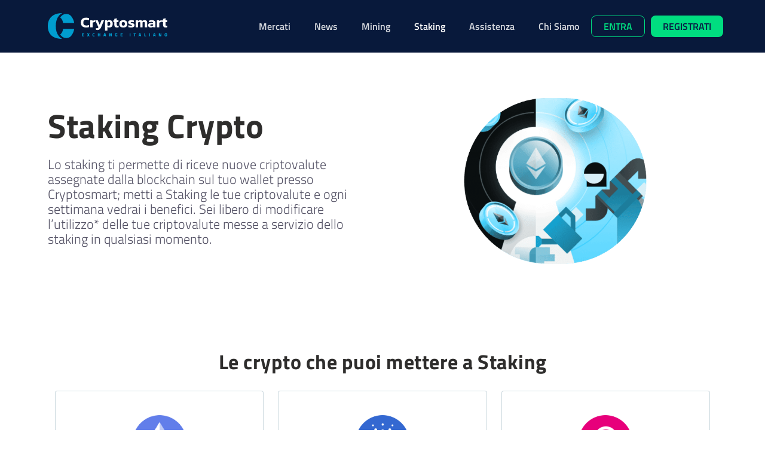

--- FILE ---
content_type: text/javascript; charset=utf-8
request_url: https://cryptosmart.it/wp-content/cache/min/1/js/script.manual.min.js?ver=1763476342
body_size: 625
content:
!function(){"use strict";var i=window.location,o=window.document,a=o.currentScript,l=a.getAttribute("data-api")||new URL(a.src).origin+"/events";function c(t,n){t&&console.warn("Ignoring Event: "+t),n&&n.callback&&n.callback()}function t(t,n){if(/^localhost$|^127(\.[0-9]+){0,2}\.[0-9]+$|^\[::1?\]$/.test(i.hostname)||"file:"===i.protocol)return c("localhost",n);if(window._phantom||window.__nightmare||window.navigator.webdriver||window.Cypress)return c(null,n);try{if("true"===window.localStorage.publytics_ignore)return c("localStorage flag",n)}catch(t){}var e={},r=(e.n=t,e.u=n&&n.u?n.u:i.href,e.d=a.getAttribute("data-domain"),e.r=o.referrer||null,e.w=window.innerWidth,n&&n.meta&&(e.m=JSON.stringify(n.meta)),n&&n.props&&(e.p=n.props),new XMLHttpRequest);r.open("POST",l,!0),r.setRequestHeader("Content-Type","text/plain"),r.send(JSON.stringify(e)),r.onreadystatechange=function(){4===r.readyState&&n&&n.callback&&n.callback()}}var n=window.publytics&&window.publytics.q||[];window.publytics=t;for(var e=0;e<n.length;e++)t.apply(this,n[e])}();

--- FILE ---
content_type: image/svg+xml
request_url: https://cryptosmart.it/wp-content/uploads/2024/08/cryptosmart-logo.svg
body_size: 5377
content:
<svg xmlns:xlink="http://www.w3.org/1999/xlink" xmlns="http://www.w3.org/2000/svg" width="194" height="42" viewBox="0 0 194 42" fill="none"><g clip-path="url(#clip0_4001_1347)"><path d="M62.0796 23.1089C59.3283 23.1089 57.2311 22.4226 55.7901 21.0501C54.3491 19.6776 53.6296 17.7696 53.6296 15.3263C53.6296 12.8829 54.3338 10.7965 55.7421 9.40058C57.1505 8.00468 59.2542 7.30566 62.0556 7.30566C63.017 7.30566 63.876 7.3779 64.6324 7.52025C65.3889 7.66261 66.1171 7.85383 66.8191 8.09179V11.4466C65.402 10.8751 63.913 10.5904 62.3499 10.5904C60.7868 10.5904 59.5289 10.9707 58.7724 11.7335C58.0159 12.4941 57.6366 13.6924 57.6366 15.3284C57.6366 16.9644 58.0356 18.0267 58.8335 18.7555C59.6314 19.4864 60.8195 19.8497 62.3979 19.8497C63.1631 19.8497 63.9196 19.7817 64.6695 19.6478C65.4173 19.514 66.1432 19.3036 66.843 19.0168V22.3972C66.1585 22.6202 65.4347 22.7945 64.6695 22.9198C63.9043 23.0473 63.041 23.111 62.0818 23.111L62.0796 23.1089Z" fill="white"></path><path d="M68.8443 22.8709V11.589H72.581L72.7031 12.6364C73.2067 12.3347 73.8345 12.0607 74.5845 11.8163C75.3322 11.5699 76.0822 11.4148 76.8321 11.3531V14.2321C76.4092 14.2788 75.9405 14.3553 75.4282 14.4573C74.9158 14.5614 74.4275 14.6825 73.9632 14.827C73.4988 14.9714 73.1042 15.1202 72.7794 15.2795V22.8709H68.8443Z" fill="white"></path><path d="M79.4068 26.9779C79.8207 27.0331 80.3216 27.0607 80.9075 27.0608C81.9165 27.0607 82.7774 26.8503 83.4944 26.4298C84.2117 26.0091 84.8395 25.4142 85.3758 24.645C85.9121 23.8759 86.4004 22.9751 86.8408 21.9446L91.262 11.5911H87.1591L84.155 18.7555L81.1029 11.5911H76.976L82.1776 22.6585C81.8354 23.2449 81.4975 23.655 81.1639 23.8844C80.8304 24.1139 80.3289 24.2286 79.6618 24.2286C79.4177 24.2286 79.1779 24.2137 78.9424 24.1819C78.707 24.15 78.4497 24.0863 78.1729 23.9906V26.6571C78.5805 26.8143 78.9926 26.9227 79.4068 26.9779Z" fill="white"></path><path fill-rule="evenodd" clip-rule="evenodd" d="M92.7771 28.0126V11.5911H96.1955L96.3917 12.5663C96.8648 12.186 97.3923 11.8886 97.9788 11.674C98.5652 11.4594 99.2476 11.3531 100.03 11.3531C101.674 11.3531 102.978 11.7866 103.937 12.6513C104.898 13.5161 105.378 14.9651 105.378 16.9941C105.378 19.0232 104.885 20.5317 103.9 21.5643C102.914 22.5969 101.558 23.111 99.834 23.111C98.6132 23.111 97.5711 22.8646 96.7078 22.3738V28.0148H92.775L92.7771 28.0126ZM98.8334 20.3001C100.527 20.3001 101.373 19.174 101.373 16.9198C101.373 15.8404 101.177 15.1117 100.787 14.7292C100.396 14.3468 99.7686 14.1577 98.9053 14.1577C98.042 14.1577 97.3422 14.4424 96.7078 15.0139V19.5841C97.0174 19.8072 97.3313 19.9814 97.6474 20.1068C97.9657 20.2342 98.3603 20.298 98.8312 20.298L98.8334 20.3001Z" fill="white"></path><path d="M108.979 22.0381C109.655 22.7518 110.71 23.1087 112.142 23.1089C113.281 23.1088 114.234 22.9495 114.999 22.633V20.0388C114.51 20.1981 114.031 20.2767 113.558 20.2767C113.004 20.2767 112.59 20.1705 112.313 19.9559C112.036 19.7413 111.899 19.3653 111.899 18.8256V14.4934H114.536L114.706 11.589H111.899V8.20864L107.966 9.23273V11.589H106.403V14.4934H107.966V19.0869C107.966 20.3405 108.304 21.3242 108.979 22.0381Z" fill="white"></path><path fill-rule="evenodd" clip-rule="evenodd" d="M122.546 23.1089C120.316 23.1089 118.672 22.6054 117.613 21.5983C116.553 20.5912 116.025 19.1358 116.025 17.23C116.025 15.3241 116.56 13.89 117.626 12.8744C118.692 11.8588 120.333 11.351 122.546 11.351C124.759 11.351 126.424 11.8588 127.49 12.8744C128.556 13.89 129.091 15.3411 129.091 17.23C129.091 19.1188 128.561 20.5891 127.503 21.5983C126.444 22.6054 124.794 23.1089 122.546 23.1089ZM122.546 20.111C123.457 20.111 124.109 19.89 124.499 19.4439C124.89 18.9998 125.086 18.2626 125.086 17.23C125.086 16.1974 124.89 15.4601 124.499 15.0161C124.109 14.572 123.457 14.3489 122.546 14.3489C121.635 14.3489 121.007 14.572 120.617 15.0161C120.226 15.4601 120.03 16.1974 120.03 17.23C120.03 18.2626 120.226 18.9998 120.617 19.4439C121.007 19.8879 121.65 20.111 122.546 20.111Z" fill="white"></path><path d="M132.631 22.9177C133.462 23.0452 134.34 23.1089 135.269 23.1089H135.273C137.048 23.1089 138.391 22.8072 139.302 22.2038C140.213 21.6004 140.669 20.7357 140.669 19.6096C140.669 18.9594 140.562 18.4198 140.351 17.9906C140.139 17.5614 139.779 17.1938 139.276 16.8836C138.77 16.5734 138.062 16.2845 137.15 16.0147C136.287 15.747 135.629 15.5515 135.173 15.4325C134.715 15.3135 134.488 15.1032 134.488 14.8015C134.488 14.5316 134.698 14.3617 135.112 14.2894C135.526 14.2193 136.036 14.1832 136.638 14.1832C137.109 14.1832 137.639 14.2299 138.225 14.3255C138.812 14.4212 139.333 14.572 139.788 14.7781V11.8992C139.33 11.7568 138.746 11.6294 138.029 11.5189C137.312 11.4084 136.588 11.3531 135.855 11.3531C133.983 11.3531 132.62 11.6506 131.766 12.2455C130.911 12.8404 130.484 13.6924 130.484 14.8036C130.484 15.7554 130.756 16.4736 131.301 16.958C131.846 17.4424 132.646 17.8652 133.706 18.2307C134.617 18.5324 135.334 18.7618 135.855 18.9212C136.374 19.0806 136.636 19.3185 136.636 19.6351C136.636 19.9198 136.479 20.094 136.161 20.1578C135.842 20.2215 135.334 20.2534 134.634 20.2534C134.048 20.2534 133.379 20.1896 132.631 20.0621C131.883 19.9347 131.223 19.7519 130.654 19.514V22.4418C131.142 22.633 131.8 22.7902 132.631 22.9177Z" fill="white"></path><path d="M142.668 11.589H146.307L146.429 12.5876C146.95 12.2221 147.536 11.9247 148.188 11.6952C148.84 11.4658 149.54 11.351 150.287 11.351C151.035 11.351 151.68 11.4658 152.119 11.6952C152.559 11.9247 152.899 12.2476 153.143 12.6598C153.68 12.2795 154.288 11.965 154.964 11.7207C155.639 11.4742 156.433 11.351 157.344 11.351C158.696 11.351 159.688 11.6931 160.324 12.3751C160.959 13.0571 161.277 14.0961 161.277 15.492V22.8709H157.394V15.9445C157.394 15.3263 157.259 14.878 156.991 14.5996C156.723 14.3213 156.287 14.1832 155.685 14.1832C155.31 14.1832 154.944 14.2597 154.586 14.4084C154.229 14.5593 153.928 14.7696 153.684 15.0394C153.717 15.2137 153.736 15.3815 153.745 15.5387C153.754 15.6981 153.758 15.8872 153.758 16.1103V22.8688H150.096V15.8957C150.096 15.3241 149.993 14.8971 149.79 14.6102C149.588 14.3255 149.2 14.1811 148.631 14.1811C148.223 14.1811 147.841 14.2852 147.482 14.4913C147.124 14.6974 146.797 14.9353 146.505 15.2052V22.8688H142.67L142.668 22.8709V11.589Z" fill="white"></path><path fill-rule="evenodd" clip-rule="evenodd" d="M164.857 22.7286C165.482 22.9814 166.163 23.1089 166.895 23.1089C167.872 23.1089 168.692 23.0048 169.35 22.7987C170.01 22.5947 170.551 22.2994 170.974 21.9191L171.17 22.8709H174.613V15.8256C174.613 14.2703 174.105 13.1357 173.087 12.4218C172.071 11.708 170.664 11.351 168.875 11.351C167.963 11.351 167.096 11.4233 166.274 11.5656C165.452 11.7101 164.754 11.8928 164.185 12.1138V14.589C165.454 14.1917 166.749 13.9941 168.068 13.9941C169.143 13.9941 169.875 14.1173 170.266 14.3638C170.656 14.6102 170.852 15.0182 170.852 15.5897V15.8511H167.628C166.014 15.8511 164.807 16.1804 164 16.839C163.196 17.4977 162.792 18.407 162.792 19.565C162.792 20.3575 162.98 21.0204 163.355 21.5515C163.73 22.0827 164.229 22.4758 164.857 22.7286ZM169.751 20.4425C169.295 20.6507 168.759 20.7527 168.14 20.7527V20.7505C167.521 20.7505 167.067 20.6315 166.773 20.3936C166.479 20.1556 166.333 19.8305 166.333 19.4184C166.333 18.5133 166.91 18.0607 168.066 18.0607H170.85V19.6563C170.573 19.975 170.207 20.2364 169.751 20.4425Z" fill="white"></path><path d="M176.98 11.589H180.717L180.839 12.6364C181.342 12.3347 181.97 12.0607 182.72 11.8163C183.468 11.5699 184.218 11.4148 184.968 11.3531V14.2321C184.545 14.2788 184.076 14.3553 183.564 14.4573C183.052 14.5614 182.563 14.6825 182.099 14.827C181.635 14.9714 181.24 15.1202 180.915 15.2795V22.8709H176.98V11.589Z" fill="white"></path><path d="M188.055 22.0381C188.731 22.752 189.786 23.1089 191.218 23.1089H191.216C192.356 23.1089 193.309 22.9496 194.074 22.633V20.0388C193.586 20.1981 193.106 20.2767 192.633 20.2767C192.079 20.2767 191.665 20.1705 191.388 19.9559C191.111 19.7413 190.974 19.3653 190.974 18.8256V14.4934H193.612L193.782 11.589H190.974V8.20864L187.041 9.23273V11.589H185.478V14.4934H187.041V19.0869C187.041 20.3405 187.379 21.3242 188.055 22.0381Z" fill="white"></path><path d="M55.594 37.3549H58.9448V36.3017H56.7952V35.377H58.5175V34.3367H56.7952V33.4398H58.9448V32.3866H55.594V37.3549Z" fill="#009DCF"></path><path d="M67.9201 32.3866H66.6491L65.7989 34.007L64.9683 32.3866H63.6254L65.0817 34.966L63.6188 37.3549H64.8942L65.7466 35.8287L66.5794 37.3549H67.9245L66.4638 34.9189L67.9201 32.3866Z" fill="#009DCF"></path><path d="M74.105 33.4762C74.1834 33.4269 74.3535 33.3691 74.7132 33.3691C75.0162 33.3691 75.4065 33.4034 75.8686 33.4719L75.9885 33.489L76.0256 32.5129L75.9384 32.4915C74.4276 32.1383 73.3943 32.2796 72.9517 32.8854C72.6727 33.2685 72.5353 33.9171 72.5353 34.8654C72.5353 35.3085 72.5615 35.681 72.616 35.9743C72.6705 36.2761 72.7708 36.5415 72.9168 36.7684C73.0651 37.0017 73.2744 37.173 73.536 37.2779C73.791 37.3806 74.1289 37.432 74.5453 37.432C74.9617 37.432 75.4195 37.3763 75.9275 37.2693L76.0147 37.25L75.9885 36.2504L75.8665 36.2675C75.4326 36.3317 75.0184 36.3638 74.6325 36.3638C74.2837 36.3638 74.0505 36.2739 73.9436 36.0984C73.8237 35.9036 73.7627 35.5376 73.7627 35.011C73.7627 34.4844 73.7932 34.0905 73.8543 33.8722C73.9109 33.671 73.9938 33.5361 74.1028 33.4698L74.105 33.4762Z" fill="#009DCF"></path><path d="M84.0047 34.3303H82.4219V32.3866H81.2207V37.3549H82.4219V35.3834H84.0047V37.3549H85.2059V32.3866H84.0047V34.3303Z" fill="#009DCF"></path><path d="M91.3733 32.3866L90.2353 37.3528H91.4409L91.6327 36.4923H93.1522L93.3441 37.3528H94.5497L93.4117 32.3866H91.3733ZM92.919 35.4412H91.8638L92.3085 33.397H92.4742L92.919 35.4412Z" fill="#009DCF"></path><path d="M102.476 35.9014L101.43 32.3866H99.5791V37.3549H100.78V33.8229L101.873 37.3549H103.678V32.3866H102.476V35.9014Z" fill="#009DCF"></path><path d="M110.536 33.4805C110.625 33.4291 110.82 33.3692 111.247 33.3692C111.604 33.3692 112.071 33.3991 112.633 33.4591L112.749 33.4719L112.786 32.5172L112.437 32.4508C111.92 32.3524 111.432 32.3031 110.985 32.3031C110.246 32.3031 109.71 32.5108 109.396 32.9196C109.089 33.3178 108.932 33.9685 108.932 34.8504C108.932 35.7324 109.08 36.3874 109.374 36.7984C109.677 37.2222 110.231 37.4384 111.018 37.4384C111.443 37.4384 112.005 37.3849 112.688 37.2757L112.779 37.2608V34.5957H111.151V35.6489H111.591V36.3617L111.109 36.3852C110.719 36.3852 110.464 36.2911 110.349 36.107C110.222 35.9058 110.159 35.5376 110.159 35.0131C110.159 34.4887 110.192 34.0991 110.257 33.8829C110.318 33.686 110.41 33.549 110.532 33.4805H110.536Z" fill="#009DCF"></path><path d="M118.116 37.3549H121.467V36.3017H119.317V35.377H121.04V34.3367H119.317V33.4398H121.467V32.3866H118.116V37.3549Z" fill="#009DCF"></path><path d="M134.081 32.3866H132.88V37.3528H134.081V32.3866Z" fill="#009DCF"></path><path d="M139.11 33.4548H140.405V37.3549H141.604V33.4548H142.886V32.3866H139.11V33.4548Z" fill="#009DCF"></path><path d="M148.356 32.3866L147.218 37.3528H148.424L148.615 36.4923H150.135L150.327 37.3528H151.532L150.394 32.3866H148.356ZM149.904 35.4412H148.849L149.293 33.397H149.459L149.904 35.4412Z" fill="#009DCF"></path><path d="M157.765 32.3866H156.564V37.3549H159.538V36.2868H157.765V32.3866Z" fill="#009DCF"></path><path d="M165.753 32.3866H164.552V37.3528H165.753V32.3866Z" fill="#009DCF"></path><path d="M171.92 32.3866L170.782 37.3528H171.988L172.18 36.4923H173.699L173.891 37.3528H175.097L173.959 32.3866H171.92ZM173.466 35.4412H172.411L172.856 33.397H173.021L173.466 35.4412Z" fill="#009DCF"></path><path d="M183.023 35.9014L181.975 32.3866H180.126V37.3549H181.327V33.8229L182.42 37.3549H184.225V32.3866H183.023V35.9014Z" fill="#009DCF"></path><path d="M193.233 32.9582C192.91 32.5236 192.358 32.3031 191.589 32.3031C190.819 32.3031 190.268 32.5236 189.945 32.9582C189.631 33.382 189.472 34.0327 189.472 34.8911C189.472 35.7495 189.631 36.3938 189.945 36.8048C190.268 37.2244 190.819 37.4384 191.587 37.4384C192.354 37.4384 192.908 37.2244 193.228 36.8048C193.542 36.3938 193.701 35.7495 193.701 34.8911C193.701 34.0327 193.542 33.3841 193.228 32.9582H193.233ZM192.282 36.0727C192.162 36.2825 191.936 36.3852 191.591 36.3852C191.247 36.3852 191.02 36.2825 190.9 36.0727C190.769 35.8458 190.704 35.4498 190.704 34.8954C190.704 34.341 190.771 33.9343 190.904 33.6902C191.026 33.4655 191.251 33.3563 191.591 33.3563C191.931 33.3563 192.156 33.4655 192.278 33.6902C192.411 33.9343 192.478 34.3388 192.478 34.8954C192.478 35.452 192.413 35.8458 192.282 36.0727Z" fill="#009DCF"></path><path d="M22.1421 40.7261C22.8917 41.1695 23.3715 41.3543 23.3715 41.3543C23.2123 41.3543 23.0509 41.3543 22.8983 41.3477H22.885C5.0723 41.1695 0 31.0341 0 20.6878C0 10.3415 5.75996 0.210441 22.8873 0.0256858H22.9005C23.0531 0.019165 23.2123 0.019165 23.3737 0.019165C23.3737 0.019165 22.8939 0.20392 22.1443 0.647332L22.1377 0.653852C19.3716 2.30578 12.9173 7.5789 12.9173 20.6856C12.9173 33.7924 19.3716 39.0655 22.1377 40.7174L22.1443 40.7239L22.1421 40.7261Z" fill="#009DCF"></path><path d="M42.8536 15.7842H24.7645C24.2449 11.6153 22.2328 8.5918 20.1963 7.11811C20.486 6.65079 20.7911 6.19434 21.1117 5.74875C25.3659 -0.196008 34.447 -0.274258 38.6326 5.71615C38.6547 5.74875 38.6768 5.78135 38.6989 5.81178C40.7265 8.75265 42.1704 12.1347 42.8536 15.7842Z" fill="#009DCF"></path><path d="M24.7645 25.5892H42.8536C42.1704 29.2387 40.7265 32.6208 38.6989 35.5617C38.6768 35.5921 38.6547 35.6247 38.6326 35.6573C34.447 41.6477 25.3659 41.5694 21.1117 35.6247C20.7911 35.1791 20.486 34.7226 20.1963 34.2553C22.2328 32.7816 24.2449 29.7582 24.7645 25.5892Z" fill="#009DCF"></path></g><defs><clipPath id="clip0_4001_1347"><rect width="194" height="42" fill="white"></rect></clipPath></defs></svg>